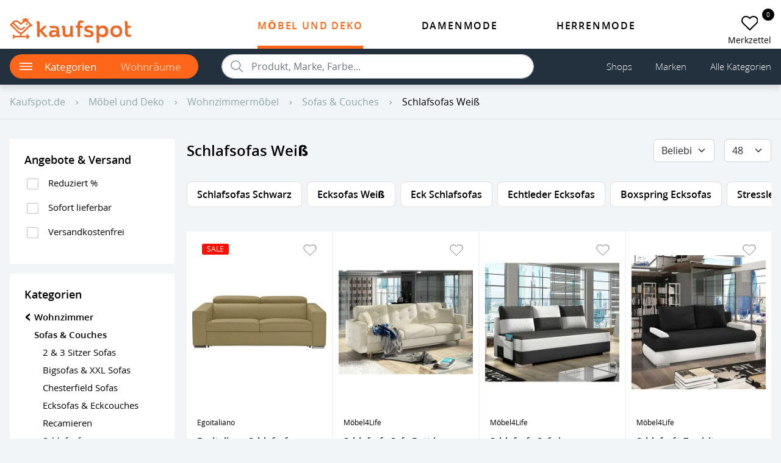

--- FILE ---
content_type: text/css
request_url: https://kaufspot.de/css/vendor.css?id=553250b9e7d5003a18b60e0189a4e3f7
body_size: 12885
content:
@charset "UTF-8";
/*!
 * Bootstrap  v5.2.3 (https://getbootstrap.com/)
 * Copyright 2011-2022 The Bootstrap Authors
 * Copyright 2011-2022 Twitter, Inc.
 * Licensed under MIT (https://github.com/twbs/bootstrap/blob/main/LICENSE)
 */@font-face{font-display:swap;font-family:Open Sans;font-style:normal;font-weight:300;src:local("Open Sans Light"),local("OpenSans-Light"),url(/fonts/opensanslight.woff2?b1519390f3c65fd9d76c15e2c375cdd3) format("woff2"),url(/fonts/opensanslight.woff?981e4444841f546f16606181c3a4ae4b) format("woff"),url(/fonts/opensanslight.ttf?5761c2774d7650bc7d2354da55a270b8) format("truetype")}@font-face{font-display:swap;font-family:Open Sans;font-style:italic;font-weight:300;src:local("Open Sans Light Italic"),local("OpenSansLight-Italic"),url(/fonts/opensanslightitalic.woff2?0f94b5bf934e5a9730ed26eadc06b2dd) format("woff2"),url(/fonts/opensanslightitalic.woff?1d0c1a37ab5a415680828dc3fec29f2f) format("woff"),url(/fonts/opensanslightitalic.ttf?904483b9f04cc294e083cdb380ba86f8) format("truetype")}@font-face{font-display:swap;font-family:Open Sans;font-style:normal;font-weight:400;src:local("Open Sans"),local("OpenSans"),url(/fonts/opensans.woff2?1663e709646feb079be284552ea7c994) format("woff2"),url(/fonts/opensans.woff?3624373bce77a2ff170fdfe1cb53a546) format("woff"),url(/fonts/opensans.ttf?4fd93e7d9adef3658017c3174462e49f) format("truetype")}@font-face{font-display:swap;font-family:Open Sans;font-style:italic;font-weight:400;src:local("Open Sans Italic"),local("OpenSans-Italic"),url(/fonts/opensansitalic.woff2?b9d632faf18b2130c7b4ecbbb06a0bd7) format("woff2"),url(/fonts/opensansitalic.woff?6ad45a0ef3f478cb372bae0a71283154) format("woff"),url(/fonts/opensansitalic.ttf?94c3a69b7657c1c4f39a74e9a1643e36) format("truetype")}@font-face{font-display:swap;font-family:Open Sans;font-style:normal;font-weight:600;src:local("Open Sans Semibold"),local("OpenSans-Semibold"),url(/fonts/opensanssemibold.woff2?07550738c1b1dc2c3964f8ed8a4c93a7) format("woff2"),url(/fonts/opensanssemibold.woff?edeadb72433b3a70366a6c318aba70f5) format("woff"),url(/fonts/opensanssemibold.ttf?b3078ce5617b3a91a7ab626c5bb77d7f) format("truetype")}@font-face{font-display:swap;font-family:Open Sans;font-style:italic;font-weight:600;src:local("Open Sans Semibold Italic"),local("OpenSans-SemiboldItalic"),url(/fonts/opensanssemibolditalic.woff2?0c380789eb362521a0fc9a0420b1596b) format("woff2"),url(/fonts/opensanssemibolditalic.woff?194ee4060d194c246e0af3a531d5b99a) format("woff"),url(/fonts/opensanssemibolditalic.ttf?e5976a30ec26db724b826b05b2a7769f) format("truetype")}@font-face{font-display:swap;font-family:Open Sans;font-style:normal;font-weight:700;src:local("Open Sans Bold"),local("OpenSans-Bold"),url(/fonts/opensansbold.woff2?19ab73726eb7d53b956d081ebcebd4dc) format("woff2"),url(/fonts/opensansbold.woff?4f7c4bbf135a06fef7ddbab278c8e739) format("woff"),url(/fonts/opensansbold.ttf?07e82c85686362f20aea6db4156c30e2) format("truetype")}@font-face{font-display:swap;font-family:Open Sans;font-style:italic;font-weight:700;src:local("Open Sans Bold Italic"),local("OpenSans-BoldItalic"),url(/fonts/opensansbolditalic.woff2?406a290abdb6be120e9086aeb96943f5) format("woff2"),url(/fonts/opensansbolditalic.woff?8a38ab25694256c317d78864c5383e98) format("woff"),url(/fonts/opensansbolditalic.ttf?e3d6fe0aa9300c1b093236c8748745f6) format("truetype")}@font-face{font-display:swap;font-family:Open Sans;font-style:normal;font-weight:800;src:local("Open Sans Extrabold"),local("OpenSans-Extrabold"),url(/fonts/opensansextrabold.woff2?5dc43a9575df86a145471387014cd5ff) format("woff2"),url(/fonts/opensansextrabold.woff?4139f44e7af4fb8fcdfda4b17ad7b1c9) format("woff"),url(/fonts/opensansextrabold.ttf?6077a269972370171a6fa78b4d63d6da) format("truetype")}@font-face{font-display:swap;font-family:Open Sans;font-style:italic;font-weight:800;src:local("Open Sans Extrabold Italic"),local("OpenSans-ExtraboldItalic"),url(/fonts/opensansextrabolditalic.woff2?e270c271f5296e355e2c7bd832e81f74) format("woff2"),url(/fonts/opensansextrabolditalic.woff?f425024c4130d6b38d44d84789812f80) format("woff"),url(/fonts/opensansextrabolditalic.ttf?8e26e97daa0eb0983be3f30c54f3a115) format("truetype")}:root{--ka-blue:#0d6efd;--ka-indigo:#6610f2;--ka-purple:#6f42c1;--ka-pink:#d63384;--ka-red:#dc3545;--ka-orange:#fd7e14;--ka-yellow:#ffc107;--ka-green:#198754;--ka-teal:#20c997;--ka-cyan:#0dcaf0;--ka-black:#000;--ka-white:#fff;--ka-gray:#6c757d;--ka-gray-dark:#343a40;--ka-gray-100:#f8f9fa;--ka-gray-200:#e9ecef;--ka-gray-300:#dee2e6;--ka-gray-400:#ced4da;--ka-gray-500:#adb5bd;--ka-gray-600:#6c757d;--ka-gray-700:#495057;--ka-gray-800:#343a40;--ka-gray-900:#212529;--ka-primary:#0d6efd;--ka-secondary:#6c757d;--ka-success:#198754;--ka-info:#0dcaf0;--ka-warning:#ffc107;--ka-danger:#dc3545;--ka-light:#f8f9fa;--ka-dark:#212529;--ka-primary-rgb:13,110,253;--ka-secondary-rgb:108,117,125;--ka-success-rgb:25,135,84;--ka-info-rgb:13,202,240;--ka-warning-rgb:255,193,7;--ka-danger-rgb:220,53,69;--ka-light-rgb:248,249,250;--ka-dark-rgb:33,37,41;--ka-white-rgb:255,255,255;--ka-black-rgb:0,0,0;--ka-body-color-rgb:0,0,0;--ka-body-bg-rgb:255,255,255;--ka-font-sans-serif:"Open Sans",system-ui,-apple-system,"Segoe UI",Roboto,"Helvetica Neue","Noto Sans","Liberation Sans",Arial,sans-serif,"Apple Color Emoji","Segoe UI Emoji","Segoe UI Symbol","Noto Color Emoji";--ka-font-monospace:SFMono-Regular,Menlo,Monaco,Consolas,"Liberation Mono","Courier New",monospace;--ka-gradient:linear-gradient(180deg,hsla(0,0%,100%,.15),hsla(0,0%,100%,0));--ka-root-font-size:16;--ka-body-font-family:var(--ka-font-sans-serif);--ka-body-font-size:1rem;--ka-body-font-weight:400;--ka-body-line-height:1.5;--ka-body-color:#000;--ka-body-bg:#fff;--ka-border-width:1px;--ka-border-style:solid;--ka-border-color:#dee2e6;--ka-border-color-translucent:rgba(0,0,0,.175);--ka-border-radius:0.375rem;--ka-border-radius-sm:0.25rem;--ka-border-radius-lg:0.5rem;--ka-border-radius-xl:1rem;--ka-border-radius-2xl:2rem;--ka-border-radius-pill:50rem;--ka-link-color:#000;--ka-link-hover-color:#0a58ca;--ka-code-color:#d63384;--ka-highlight-bg:#fff3cd}*,:after,:before{box-sizing:border-box}:root{font-size:var(--ka-root-font-size)}body{-webkit-text-size-adjust:100%;-webkit-tap-highlight-color:rgba(0,0,0,0);background-color:var(--ka-body-bg);color:var(--ka-body-color);font-family:var(--ka-body-font-family);font-size:var(--ka-body-font-size);font-weight:var(--ka-body-font-weight);line-height:var(--ka-body-line-height);margin:0;text-align:var(--ka-body-text-align)}hr{border:0;border-top:1px solid;color:inherit;margin:1rem 0;opacity:.25}.h1,.h2,.h3,.h4,.h5,.h6,h1,h2,h3,h4,h5,h6{font-weight:500;line-height:1.2;margin-bottom:.7rem;margin-top:0}.h1,h1{font-size:clamp(1.5rem,.8333rem + 1.9048vw,2.5rem)}.h2,h2{font-size:clamp(1.25rem,.75rem + 1.4286vw,2rem)}.h3,h3{font-size:clamp(1rem,.5rem + 1.4286vw,1.75rem)}.h4,h4{font-size:clamp(1rem,.6667rem + .9524vw,1.5rem)}.h5,h5{font-size:1.25rem}.h6,h6{font-size:1rem}p{margin-bottom:1rem;margin-top:0}abbr[title]{cursor:help;-webkit-text-decoration:underline dotted;text-decoration:underline dotted;-webkit-text-decoration-skip-ink:none;text-decoration-skip-ink:none}address{font-style:normal;line-height:inherit;margin-bottom:1rem}ol,ul{padding-left:2rem}dl,ol,ul{margin-bottom:1rem;margin-top:0}ol ol,ol ul,ul ol,ul ul{margin-bottom:0}dt{font-weight:700}dd{margin-bottom:.5rem;margin-left:0}blockquote{margin:0 0 1rem}b,strong{font-weight:bolder}.small,small{font-size:.875em}.mark,mark{background-color:var(--ka-highlight-bg);padding:.1875em}sub,sup{font-size:.75em;line-height:0;position:relative;vertical-align:baseline}sub{bottom:-.25em}sup{top:-.5em}a{color:var(--ka-link-color);text-decoration:none}a:hover{color:var(--ka-link-hover-color)}a:not([href]):not([class]),a:not([href]):not([class]):hover{color:inherit;text-decoration:none}code,kbd,pre,samp{font-family:var(--ka-font-monospace);font-size:1em}pre{display:block;font-size:.875em;margin-bottom:1rem;margin-top:0;overflow:auto}pre code{color:inherit;font-size:inherit;word-break:normal}code{word-wrap:break-word;color:var(--ka-code-color);font-size:.875em}a>code{color:inherit}kbd{background-color:var(--ka-body-color);border-radius:.25rem;color:var(--ka-body-bg);font-size:.875em;padding:.1875rem .375rem}kbd kbd{font-size:1em;padding:0}figure{margin:0 0 1rem}img,svg{vertical-align:middle}table{border-collapse:collapse;caption-side:bottom}caption{color:#6c757d;padding-bottom:.5rem;padding-top:.5rem;text-align:left}th{text-align:inherit;text-align:-webkit-match-parent}tbody,td,tfoot,th,thead,tr{border:0 solid;border-color:inherit}label{display:inline-block}button{border-radius:0}button:focus:not(:focus-visible){outline:0}button,input,optgroup,select,textarea{font-family:inherit;font-size:inherit;line-height:inherit;margin:0}button,select{text-transform:none}[role=button]{cursor:pointer}select{word-wrap:normal}select:disabled{opacity:1}[list]:not([type=date]):not([type=datetime-local]):not([type=month]):not([type=week]):not([type=time])::-webkit-calendar-picker-indicator{display:none!important}[type=button],[type=reset],[type=submit],button{-webkit-appearance:button}[type=button]:not(:disabled),[type=reset]:not(:disabled),[type=submit]:not(:disabled),button:not(:disabled){cursor:pointer}::-moz-focus-inner{border-style:none;padding:0}textarea{resize:vertical}fieldset{border:0;margin:0;min-width:0;padding:0}legend{float:left;font-size:1.5rem;line-height:inherit;margin-bottom:.5rem;padding:0;width:100%}legend+*{clear:left}::-webkit-datetime-edit-day-field,::-webkit-datetime-edit-fields-wrapper,::-webkit-datetime-edit-hour-field,::-webkit-datetime-edit-minute,::-webkit-datetime-edit-month-field,::-webkit-datetime-edit-text,::-webkit-datetime-edit-year-field{padding:0}::-webkit-inner-spin-button{height:auto}[type=search]{-webkit-appearance:textfield;outline-offset:-2px}::-webkit-search-decoration{-webkit-appearance:none}::-webkit-color-swatch-wrapper{padding:0}::file-selector-button{-webkit-appearance:button;font:inherit}output{display:inline-block}iframe{border:0}summary{cursor:pointer;display:list-item}progress{vertical-align:baseline}[hidden]{display:none!important}.btn-close{background:transparent url("data:image/svg+xml;charset=utf-8,%3Csvg xmlns='http://www.w3.org/2000/svg' viewBox='0 0 16 16'%3E%3Cpath d='M.293.293a1 1 0 0 1 1.414 0L8 6.586 14.293.293a1 1 0 1 1 1.414 1.414L9.414 8l6.293 6.293a1 1 0 0 1-1.414 1.414L8 9.414l-6.293 6.293a1 1 0 0 1-1.414-1.414L6.586 8 .293 1.707a1 1 0 0 1 0-1.414z'/%3E%3C/svg%3E") 50%/1em auto no-repeat;border:0;border-radius:.375rem;box-sizing:content-box;color:#000;height:1em;opacity:.5;padding:.25em;width:1em}.btn-close:hover{color:#000;opacity:.75;text-decoration:none}.btn-close:focus{box-shadow:0 0 0 .25rem rgba(13,110,253,.25);opacity:1;outline:0}.btn-close.disabled,.btn-close:disabled{opacity:.25;pointer-events:none;-webkit-user-select:none;-moz-user-select:none;user-select:none}.btn-close-white{filter:invert(1) grayscale(100%) brightness(200%)}.offcanvas,.offcanvas-lg,.offcanvas-md,.offcanvas-xxl{--ka-offcanvas-zindex:1045;--ka-offcanvas-width:400px;--ka-offcanvas-height:30vh;--ka-offcanvas-padding-x:1rem;--ka-offcanvas-padding-y:1rem;--ka-offcanvas-color: ;--ka-offcanvas-bg:#fff;--ka-offcanvas-border-width:1px;--ka-offcanvas-border-color:var(--ka-border-color-translucent);--ka-offcanvas-box-shadow:0 0.125rem 0.25rem rgba(0,0,0,.075)}.offcanvas{background-clip:padding-box;background-color:var(--ka-offcanvas-bg);bottom:0;color:var(--ka-offcanvas-color);display:flex;flex-direction:column;max-width:100%;outline:0;position:fixed;transition:transform .3s ease-in-out;visibility:hidden;z-index:var(--ka-offcanvas-zindex)}.offcanvas.offcanvas-start{border-right:var(--ka-offcanvas-border-width) solid var(--ka-offcanvas-border-color);left:0;top:0;transform:translateX(-100%);width:var(--ka-offcanvas-width)}.offcanvas.offcanvas-end{border-left:var(--ka-offcanvas-border-width) solid var(--ka-offcanvas-border-color);right:0;top:0;transform:translateX(100%);width:var(--ka-offcanvas-width)}.offcanvas.offcanvas-top{border-bottom:var(--ka-offcanvas-border-width) solid var(--ka-offcanvas-border-color);top:0;transform:translateY(-100%)}.offcanvas.offcanvas-bottom,.offcanvas.offcanvas-top{height:var(--ka-offcanvas-height);left:0;max-height:100%;right:0}.offcanvas.offcanvas-bottom{border-top:var(--ka-offcanvas-border-width) solid var(--ka-offcanvas-border-color);transform:translateY(100%)}.offcanvas.show:not(.hiding),.offcanvas.showing{transform:none}.offcanvas.hiding,.offcanvas.show,.offcanvas.showing{visibility:visible}.offcanvas-backdrop{background-color:#000;height:100vh;left:0;position:fixed;top:0;width:100vw;z-index:1040}.offcanvas-backdrop.fade{opacity:0}.offcanvas-backdrop.show{opacity:.5}.offcanvas-header{align-items:center;display:flex;justify-content:space-between;padding:var(--ka-offcanvas-padding-y) var(--ka-offcanvas-padding-x)}.offcanvas-header .btn-close{margin-bottom:calc(var(--ka-offcanvas-padding-y)*-.5);margin-right:calc(var(--ka-offcanvas-padding-x)*-.5);margin-top:calc(var(--ka-offcanvas-padding-y)*-.5);padding:calc(var(--ka-offcanvas-padding-y)*.5) calc(var(--ka-offcanvas-padding-x)*.5)}.offcanvas-title{line-height:1.5;margin-bottom:0}.offcanvas-body{flex-grow:1;overflow-y:auto;padding:var(--ka-offcanvas-padding-y) var(--ka-offcanvas-padding-x)}.btn{--ka-btn-padding-x:0.75rem;--ka-btn-padding-y:0.375rem;--ka-btn-font-family: ;--ka-btn-font-size:1rem;--ka-btn-font-weight:400;--ka-btn-line-height:1.5;--ka-btn-color:#000;--ka-btn-bg:transparent;--ka-btn-border-width:1px;--ka-btn-border-color:transparent;--ka-btn-border-radius:0.375rem;--ka-btn-hover-border-color:transparent;--ka-btn-box-shadow:inset 0 1px 0 hsla(0,0%,100%,.15),0 1px 1px rgba(0,0,0,.075);--ka-btn-disabled-opacity:0.65;--ka-btn-focus-box-shadow:0 0 0 0.25rem rgba(var(--ka-btn-focus-shadow-rgb),.5);background-color:var(--ka-btn-bg);border:var(--ka-btn-border-width) solid var(--ka-btn-border-color);border-radius:var(--ka-btn-border-radius);color:var(--ka-btn-color);cursor:pointer;display:inline-block;font-family:var(--ka-btn-font-family);font-size:var(--ka-btn-font-size);font-weight:var(--ka-btn-font-weight);line-height:var(--ka-btn-line-height);padding:var(--ka-btn-padding-y) var(--ka-btn-padding-x);text-align:center;transition:color .15s ease-in-out,background-color .15s ease-in-out,border-color .15s ease-in-out,box-shadow .15s ease-in-out;-webkit-user-select:none;-moz-user-select:none;user-select:none;vertical-align:middle}.btn:hover{background-color:var(--ka-btn-hover-bg);border-color:var(--ka-btn-hover-border-color);color:var(--ka-btn-hover-color)}.btn-check+.btn:hover{background-color:var(--ka-btn-bg);border-color:var(--ka-btn-border-color);color:var(--ka-btn-color)}.btn:focus-visible{background-color:var(--ka-btn-hover-bg);border-color:var(--ka-btn-hover-border-color);box-shadow:var(--ka-btn-focus-box-shadow);color:var(--ka-btn-hover-color);outline:0}.btn-check:focus-visible+.btn{border-color:var(--ka-btn-hover-border-color);box-shadow:var(--ka-btn-focus-box-shadow);outline:0}.btn-check:checked+.btn,.btn.active,.btn.show,.btn:first-child:active,:not(.btn-check)+.btn:active{background-color:var(--ka-btn-active-bg);border-color:var(--ka-btn-active-border-color);color:var(--ka-btn-active-color)}.btn-check:checked+.btn:focus-visible,.btn.active:focus-visible,.btn.show:focus-visible,.btn:first-child:active:focus-visible,:not(.btn-check)+.btn:active:focus-visible{box-shadow:var(--ka-btn-focus-box-shadow)}.btn.disabled,.btn:disabled,fieldset:disabled .btn{background-color:var(--ka-btn-disabled-bg);border-color:var(--ka-btn-disabled-border-color);color:var(--ka-btn-disabled-color);opacity:var(--ka-btn-disabled-opacity);pointer-events:none}.btn-primary{--ka-btn-color:#fff;--ka-btn-bg:#0d6efd;--ka-btn-border-color:#0d6efd;--ka-btn-hover-color:#fff;--ka-btn-hover-bg:#0b5ed7;--ka-btn-hover-border-color:#0a58ca;--ka-btn-focus-shadow-rgb:49,132,253;--ka-btn-active-color:#fff;--ka-btn-active-bg:#0a58ca;--ka-btn-active-border-color:#0a53be;--ka-btn-active-shadow:inset 0 3px 5px rgba(0,0,0,.125);--ka-btn-disabled-color:#fff;--ka-btn-disabled-bg:#0d6efd;--ka-btn-disabled-border-color:#0d6efd}.btn-secondary{--ka-btn-color:#fff;--ka-btn-bg:#6c757d;--ka-btn-border-color:#6c757d;--ka-btn-hover-color:#fff;--ka-btn-hover-bg:#5c636a;--ka-btn-hover-border-color:#565e64;--ka-btn-focus-shadow-rgb:130,138,145;--ka-btn-active-color:#fff;--ka-btn-active-bg:#565e64;--ka-btn-active-border-color:#51585e;--ka-btn-active-shadow:inset 0 3px 5px rgba(0,0,0,.125);--ka-btn-disabled-color:#fff;--ka-btn-disabled-bg:#6c757d;--ka-btn-disabled-border-color:#6c757d}.btn-success{--ka-btn-color:#fff;--ka-btn-bg:#198754;--ka-btn-border-color:#198754;--ka-btn-hover-color:#fff;--ka-btn-hover-bg:#157347;--ka-btn-hover-border-color:#146c43;--ka-btn-focus-shadow-rgb:60,153,110;--ka-btn-active-color:#fff;--ka-btn-active-bg:#146c43;--ka-btn-active-border-color:#13653f;--ka-btn-active-shadow:inset 0 3px 5px rgba(0,0,0,.125);--ka-btn-disabled-color:#fff;--ka-btn-disabled-bg:#198754;--ka-btn-disabled-border-color:#198754}.btn-info{--ka-btn-color:#000;--ka-btn-bg:#0dcaf0;--ka-btn-border-color:#0dcaf0;--ka-btn-hover-color:#000;--ka-btn-hover-bg:#31d2f2;--ka-btn-hover-border-color:#25cff2;--ka-btn-focus-shadow-rgb:11,172,204;--ka-btn-active-color:#000;--ka-btn-active-bg:#3dd5f3;--ka-btn-active-border-color:#25cff2;--ka-btn-active-shadow:inset 0 3px 5px rgba(0,0,0,.125);--ka-btn-disabled-color:#000;--ka-btn-disabled-bg:#0dcaf0;--ka-btn-disabled-border-color:#0dcaf0}.btn-warning{--ka-btn-color:#000;--ka-btn-bg:#ffc107;--ka-btn-border-color:#ffc107;--ka-btn-hover-color:#000;--ka-btn-hover-bg:#ffca2c;--ka-btn-hover-border-color:#ffc720;--ka-btn-focus-shadow-rgb:217,164,6;--ka-btn-active-color:#000;--ka-btn-active-bg:#ffcd39;--ka-btn-active-border-color:#ffc720;--ka-btn-active-shadow:inset 0 3px 5px rgba(0,0,0,.125);--ka-btn-disabled-color:#000;--ka-btn-disabled-bg:#ffc107;--ka-btn-disabled-border-color:#ffc107}.btn-danger{--ka-btn-color:#fff;--ka-btn-bg:#dc3545;--ka-btn-border-color:#dc3545;--ka-btn-hover-color:#fff;--ka-btn-hover-bg:#bb2d3b;--ka-btn-hover-border-color:#b02a37;--ka-btn-focus-shadow-rgb:225,83,97;--ka-btn-active-color:#fff;--ka-btn-active-bg:#b02a37;--ka-btn-active-border-color:#a52834;--ka-btn-active-shadow:inset 0 3px 5px rgba(0,0,0,.125);--ka-btn-disabled-color:#fff;--ka-btn-disabled-bg:#dc3545;--ka-btn-disabled-border-color:#dc3545}.btn-light{--ka-btn-color:#000;--ka-btn-bg:#f8f9fa;--ka-btn-border-color:#f8f9fa;--ka-btn-hover-color:#000;--ka-btn-hover-bg:#d3d4d5;--ka-btn-hover-border-color:#c6c7c8;--ka-btn-focus-shadow-rgb:211,212,213;--ka-btn-active-color:#000;--ka-btn-active-bg:#c6c7c8;--ka-btn-active-border-color:#babbbc;--ka-btn-active-shadow:inset 0 3px 5px rgba(0,0,0,.125);--ka-btn-disabled-color:#000;--ka-btn-disabled-bg:#f8f9fa;--ka-btn-disabled-border-color:#f8f9fa}.btn-dark{--ka-btn-color:#fff;--ka-btn-bg:#212529;--ka-btn-border-color:#212529;--ka-btn-hover-color:#fff;--ka-btn-hover-bg:#424649;--ka-btn-hover-border-color:#373b3e;--ka-btn-focus-shadow-rgb:66,70,73;--ka-btn-active-color:#fff;--ka-btn-active-bg:#4d5154;--ka-btn-active-border-color:#373b3e;--ka-btn-active-shadow:inset 0 3px 5px rgba(0,0,0,.125);--ka-btn-disabled-color:#fff;--ka-btn-disabled-bg:#212529;--ka-btn-disabled-border-color:#212529}.btn-outline-primary{--ka-btn-color:#0d6efd;--ka-btn-border-color:#0d6efd;--ka-btn-hover-color:#fff;--ka-btn-hover-bg:#0d6efd;--ka-btn-hover-border-color:#0d6efd;--ka-btn-focus-shadow-rgb:13,110,253;--ka-btn-active-color:#fff;--ka-btn-active-bg:#0d6efd;--ka-btn-active-border-color:#0d6efd;--ka-btn-active-shadow:inset 0 3px 5px rgba(0,0,0,.125);--ka-btn-disabled-color:#0d6efd;--ka-btn-disabled-bg:transparent;--ka-btn-disabled-border-color:#0d6efd;--ka-gradient:none}.btn-outline-secondary{--ka-btn-color:#6c757d;--ka-btn-border-color:#6c757d;--ka-btn-hover-color:#fff;--ka-btn-hover-bg:#6c757d;--ka-btn-hover-border-color:#6c757d;--ka-btn-focus-shadow-rgb:108,117,125;--ka-btn-active-color:#fff;--ka-btn-active-bg:#6c757d;--ka-btn-active-border-color:#6c757d;--ka-btn-active-shadow:inset 0 3px 5px rgba(0,0,0,.125);--ka-btn-disabled-color:#6c757d;--ka-btn-disabled-bg:transparent;--ka-btn-disabled-border-color:#6c757d;--ka-gradient:none}.btn-outline-success{--ka-btn-color:#198754;--ka-btn-border-color:#198754;--ka-btn-hover-color:#fff;--ka-btn-hover-bg:#198754;--ka-btn-hover-border-color:#198754;--ka-btn-focus-shadow-rgb:25,135,84;--ka-btn-active-color:#fff;--ka-btn-active-bg:#198754;--ka-btn-active-border-color:#198754;--ka-btn-active-shadow:inset 0 3px 5px rgba(0,0,0,.125);--ka-btn-disabled-color:#198754;--ka-btn-disabled-bg:transparent;--ka-btn-disabled-border-color:#198754;--ka-gradient:none}.btn-outline-info{--ka-btn-color:#0dcaf0;--ka-btn-border-color:#0dcaf0;--ka-btn-hover-color:#000;--ka-btn-hover-bg:#0dcaf0;--ka-btn-hover-border-color:#0dcaf0;--ka-btn-focus-shadow-rgb:13,202,240;--ka-btn-active-color:#000;--ka-btn-active-bg:#0dcaf0;--ka-btn-active-border-color:#0dcaf0;--ka-btn-active-shadow:inset 0 3px 5px rgba(0,0,0,.125);--ka-btn-disabled-color:#0dcaf0;--ka-btn-disabled-bg:transparent;--ka-btn-disabled-border-color:#0dcaf0;--ka-gradient:none}.btn-outline-warning{--ka-btn-color:#ffc107;--ka-btn-border-color:#ffc107;--ka-btn-hover-color:#000;--ka-btn-hover-bg:#ffc107;--ka-btn-hover-border-color:#ffc107;--ka-btn-focus-shadow-rgb:255,193,7;--ka-btn-active-color:#000;--ka-btn-active-bg:#ffc107;--ka-btn-active-border-color:#ffc107;--ka-btn-active-shadow:inset 0 3px 5px rgba(0,0,0,.125);--ka-btn-disabled-color:#ffc107;--ka-btn-disabled-bg:transparent;--ka-btn-disabled-border-color:#ffc107;--ka-gradient:none}.btn-outline-danger{--ka-btn-color:#dc3545;--ka-btn-border-color:#dc3545;--ka-btn-hover-color:#fff;--ka-btn-hover-bg:#dc3545;--ka-btn-hover-border-color:#dc3545;--ka-btn-focus-shadow-rgb:220,53,69;--ka-btn-active-color:#fff;--ka-btn-active-bg:#dc3545;--ka-btn-active-border-color:#dc3545;--ka-btn-active-shadow:inset 0 3px 5px rgba(0,0,0,.125);--ka-btn-disabled-color:#dc3545;--ka-btn-disabled-bg:transparent;--ka-btn-disabled-border-color:#dc3545;--ka-gradient:none}.btn-outline-light{--ka-btn-color:#f8f9fa;--ka-btn-border-color:#f8f9fa;--ka-btn-hover-color:#000;--ka-btn-hover-bg:#f8f9fa;--ka-btn-hover-border-color:#f8f9fa;--ka-btn-focus-shadow-rgb:248,249,250;--ka-btn-active-color:#000;--ka-btn-active-bg:#f8f9fa;--ka-btn-active-border-color:#f8f9fa;--ka-btn-active-shadow:inset 0 3px 5px rgba(0,0,0,.125);--ka-btn-disabled-color:#f8f9fa;--ka-btn-disabled-bg:transparent;--ka-btn-disabled-border-color:#f8f9fa;--ka-gradient:none}.btn-outline-dark{--ka-btn-color:#212529;--ka-btn-border-color:#212529;--ka-btn-hover-color:#fff;--ka-btn-hover-bg:#212529;--ka-btn-hover-border-color:#212529;--ka-btn-focus-shadow-rgb:33,37,41;--ka-btn-active-color:#fff;--ka-btn-active-bg:#212529;--ka-btn-active-border-color:#212529;--ka-btn-active-shadow:inset 0 3px 5px rgba(0,0,0,.125);--ka-btn-disabled-color:#212529;--ka-btn-disabled-bg:transparent;--ka-btn-disabled-border-color:#212529;--ka-gradient:none}.btn-link{--ka-btn-font-weight:400;--ka-btn-color:var(--ka-link-color);--ka-btn-bg:transparent;--ka-btn-border-color:transparent;--ka-btn-hover-color:var(--ka-link-hover-color);--ka-btn-hover-border-color:transparent;--ka-btn-active-color:var(--ka-link-hover-color);--ka-btn-active-border-color:transparent;--ka-btn-disabled-color:#6c757d;--ka-btn-disabled-border-color:transparent;--ka-btn-box-shadow:none;--ka-btn-focus-shadow-rgb:49,132,253;text-decoration:none}.btn-link:focus-visible{color:var(--ka-btn-color)}.btn-link:hover{color:var(--ka-btn-hover-color)}.btn-lg{--ka-btn-padding-y:0.5rem;--ka-btn-padding-x:1rem;--ka-btn-font-size:1.25rem;--ka-btn-border-radius:0.5rem}.btn-sm{--ka-btn-padding-y:0.25rem;--ka-btn-padding-x:0.5rem;--ka-btn-font-size:0.875rem;--ka-btn-border-radius:0.25rem}.fade{transition:opacity .15s linear}.fade:not(.show){opacity:0}.collapse:not(.show){display:none}.collapsing{height:0;overflow:hidden;transition:height .35s ease}.collapsing.collapse-horizontal{height:auto;transition:width .35s ease;width:0}.table{--ka-table-color:var(--ka-body-color);--ka-table-bg:transparent;--ka-table-border-color:var(--ka-border-color);--ka-table-accent-bg:transparent;--ka-table-striped-color:var(--ka-body-color);--ka-table-striped-bg:rgba(0,0,0,.05);--ka-table-active-color:var(--ka-body-color);--ka-table-active-bg:rgba(0,0,0,.1);--ka-table-hover-color:var(--ka-body-color);--ka-table-hover-bg:rgba(0,0,0,.075);border-color:var(--ka-table-border-color);color:var(--ka-table-color);margin-bottom:1rem;vertical-align:top;width:100%}.table>:not(caption)>*>*{background-color:var(--ka-table-bg);border-bottom-width:1px;box-shadow:inset 0 0 0 9999px var(--ka-table-accent-bg);padding:.5rem}.table>tbody{vertical-align:inherit}.table>thead{vertical-align:bottom}.table-group-divider{border-top:2px solid}.caption-top{caption-side:top}.table-sm>:not(caption)>*>*{padding:.25rem}.table-bordered>:not(caption)>*{border-width:1px 0}.table-bordered>:not(caption)>*>*{border-width:0 1px}.table-borderless>:not(caption)>*>*{border-bottom-width:0}.table-borderless>:not(:first-child){border-top-width:0}.table-striped-columns>:not(caption)>tr>:nth-child(2n),.table-striped>tbody>tr:nth-of-type(odd)>*{--ka-table-accent-bg:var(--ka-table-striped-bg);color:var(--ka-table-striped-color)}.table-active{--ka-table-accent-bg:var(--ka-table-active-bg);color:var(--ka-table-active-color)}.table-hover>tbody>tr:hover>*{--ka-table-accent-bg:var(--ka-table-hover-bg);color:var(--ka-table-hover-color)}.table-primary{--ka-table-color:#000;--ka-table-bg:#cfe2ff;--ka-table-border-color:#bacbe6;--ka-table-striped-bg:#c5d7f2;--ka-table-striped-color:#000;--ka-table-active-bg:#bacbe6;--ka-table-active-color:#000;--ka-table-hover-bg:#bfd1ec;--ka-table-hover-color:#000}.table-primary,.table-secondary{border-color:var(--ka-table-border-color);color:var(--ka-table-color)}.table-secondary{--ka-table-color:#000;--ka-table-bg:#e2e3e5;--ka-table-border-color:#cbccce;--ka-table-striped-bg:#d7d8da;--ka-table-striped-color:#000;--ka-table-active-bg:#cbccce;--ka-table-active-color:#000;--ka-table-hover-bg:#d1d2d4;--ka-table-hover-color:#000}.table-success{--ka-table-color:#000;--ka-table-bg:#d1e7dd;--ka-table-border-color:#bcd0c7;--ka-table-striped-bg:#c7dbd2;--ka-table-striped-color:#000;--ka-table-active-bg:#bcd0c7;--ka-table-active-color:#000;--ka-table-hover-bg:#c1d6cc;--ka-table-hover-color:#000}.table-info,.table-success{border-color:var(--ka-table-border-color);color:var(--ka-table-color)}.table-info{--ka-table-color:#000;--ka-table-bg:#cff4fc;--ka-table-border-color:#badce3;--ka-table-striped-bg:#c5e8ef;--ka-table-striped-color:#000;--ka-table-active-bg:#badce3;--ka-table-active-color:#000;--ka-table-hover-bg:#bfe2e9;--ka-table-hover-color:#000}.table-warning{--ka-table-color:#000;--ka-table-bg:#fff3cd;--ka-table-border-color:#e6dbb9;--ka-table-striped-bg:#f2e7c3;--ka-table-striped-color:#000;--ka-table-active-bg:#e6dbb9;--ka-table-active-color:#000;--ka-table-hover-bg:#ece1be;--ka-table-hover-color:#000}.table-danger,.table-warning{border-color:var(--ka-table-border-color);color:var(--ka-table-color)}.table-danger{--ka-table-color:#000;--ka-table-bg:#f8d7da;--ka-table-border-color:#dfc2c4;--ka-table-striped-bg:#eccccf;--ka-table-striped-color:#000;--ka-table-active-bg:#dfc2c4;--ka-table-active-color:#000;--ka-table-hover-bg:#e5c7ca;--ka-table-hover-color:#000}.table-light{--ka-table-color:#000;--ka-table-bg:#f8f9fa;--ka-table-border-color:#dfe0e1;--ka-table-striped-bg:#ecedee;--ka-table-striped-color:#000;--ka-table-active-bg:#dfe0e1;--ka-table-active-color:#000;--ka-table-hover-bg:#e5e6e7;--ka-table-hover-color:#000}.table-dark,.table-light{border-color:var(--ka-table-border-color);color:var(--ka-table-color)}.table-dark{--ka-table-color:#fff;--ka-table-bg:#212529;--ka-table-border-color:#373b3e;--ka-table-striped-bg:#2c3034;--ka-table-striped-color:#fff;--ka-table-active-bg:#373b3e;--ka-table-active-color:#fff;--ka-table-hover-bg:#323539;--ka-table-hover-color:#fff}.table-responsive{-webkit-overflow-scrolling:touch;overflow-x:auto}.lead{font-size:1.25rem;font-weight:300}.display-1{font-size:5rem}.display-1,.display-2{font-weight:300;line-height:1.2}.display-2{font-size:4.5rem}.display-3{font-size:4rem}.display-3,.display-4{font-weight:300;line-height:1.2}.display-4{font-size:3.5rem}.display-5{font-size:3rem}.display-5,.display-6{font-weight:300;line-height:1.2}.display-6{font-size:2.5rem}.list-inline,.list-unstyled{list-style:none;padding-left:0}.list-inline-item{display:inline-block}.list-inline-item:not(:last-child){margin-right:.5rem}.initialism{font-size:.875em;text-transform:uppercase}.blockquote{font-size:1.25rem;margin-bottom:1rem}.blockquote>:last-child{margin-bottom:0}.blockquote-footer{color:#6c757d;font-size:.875em;margin-bottom:1rem;margin-top:-1rem}.blockquote-footer:before{content:"— "}.img-fluid,.img-thumbnail{height:auto;max-width:100%}.img-thumbnail{background-color:#fff;border:1px solid var(--ka-border-color);border-radius:.375rem;padding:.25rem}.figure{display:inline-block}.figure-img{line-height:1;margin-bottom:.5rem}.figure-caption{color:#6c757d;font-size:.875em}.container,.container-fluid,.container-lg,.container-md,.container-sm,.container-xl,.container-xxl{--ka-gutter-x:1.5rem;--ka-gutter-y:0;margin-left:auto;margin-right:auto;padding-left:calc(var(--ka-gutter-x)*.5);padding-right:calc(var(--ka-gutter-x)*.5);width:100%}.container,.container-lg,.container-md,.container-xxl{max-width:540px;max-width:1140px}.grid{display:grid;gap:var(--ka-gap,1.5rem);grid-template-columns:repeat(var(--ka-columns,12),1fr);grid-template-rows:repeat(var(--ka-rows,1),1fr)}.grid .g-col-1{grid-column:auto/span 1}.grid .g-col-2{grid-column:auto/span 2}.grid .g-col-3{grid-column:auto/span 3}.grid .g-col-4{grid-column:auto/span 4}.grid .g-col-5{grid-column:auto/span 5}.grid .g-col-6{grid-column:auto/span 6}.grid .g-col-7{grid-column:auto/span 7}.grid .g-col-8{grid-column:auto/span 8}.grid .g-col-9{grid-column:auto/span 9}.grid .g-col-10{grid-column:auto/span 10}.grid .g-col-11{grid-column:auto/span 11}.grid .g-col-12{grid-column:auto/span 12}.grid .g-start-1{grid-column-start:1}.grid .g-start-2{grid-column-start:2}.grid .g-start-3{grid-column-start:3}.grid .g-start-4{grid-column-start:4}.grid .g-start-5{grid-column-start:5}.grid .g-start-6{grid-column-start:6}.grid .g-start-7{grid-column-start:7}.grid .g-start-8{grid-column-start:8}.grid .g-start-9{grid-column-start:9}.grid .g-start-10{grid-column-start:10}.grid .g-start-11{grid-column-start:11}.form-label{margin-bottom:.5rem}.col-form-label{font-size:inherit;line-height:1.5;margin-bottom:0;padding-bottom:calc(.375rem + 1px);padding-top:calc(.375rem + 1px)}.col-form-label-lg{font-size:1.25rem;padding-bottom:calc(.5rem + 1px);padding-top:calc(.5rem + 1px)}.col-form-label-sm{font-size:.875rem;padding-bottom:calc(.25rem + 1px);padding-top:calc(.25rem + 1px)}.form-text{color:#6c757d;font-size:.875em;margin-top:.25rem}.form-control{-webkit-appearance:none;-moz-appearance:none;appearance:none;background-clip:padding-box;background-color:#fff;border:1px solid #ced4da;border-radius:.375rem;color:#212529;display:block;font-size:1rem;font-weight:400;line-height:1.5;padding:.375rem .75rem;transition:border-color .15s ease-in-out,box-shadow .15s ease-in-out;width:100%}.form-control[type=file]{overflow:hidden}.form-control[type=file]:not(:disabled):not([readonly]){cursor:pointer}.form-control:focus{background-color:#fff;border-color:#86b7fe;box-shadow:0 0 0 .25rem rgba(13,110,253,.25);color:#212529;outline:0}.form-control::-webkit-date-and-time-value{height:1.5em}.form-control::-moz-placeholder{color:#6c757d;opacity:1}.form-control::placeholder{color:#6c757d;opacity:1}.form-control:disabled{background-color:#e9ecef;opacity:1}.form-control::file-selector-button{-webkit-margin-end:.75rem;background-color:#e9ecef;border:0 solid;border-color:inherit;border-inline-end-width:1px;border-radius:0;color:#212529;margin:-.375rem -.75rem;margin-inline-end:.75rem;padding:.375rem .75rem;pointer-events:none;transition:color .15s ease-in-out,background-color .15s ease-in-out,border-color .15s ease-in-out,box-shadow .15s ease-in-out}.form-control:hover:not(:disabled):not([readonly])::file-selector-button{background-color:#dde0e3}.form-control-plaintext{background-color:transparent;border:solid transparent;border-width:1px 0;color:#212529;display:block;line-height:1.5;margin-bottom:0;padding:.375rem 0;width:100%}.form-control-plaintext:focus{outline:0}.form-control-plaintext.form-control-lg,.form-control-plaintext.form-control-sm{padding-left:0;padding-right:0}.form-control-sm{border-radius:.25rem;font-size:.875rem;min-height:calc(1.5em + .5rem + 2px);padding:.25rem .5rem}.form-control-sm::file-selector-button{-webkit-margin-end:.5rem;margin:-.25rem -.5rem;margin-inline-end:.5rem;padding:.25rem .5rem}.form-control-lg{border-radius:.5rem;font-size:1.25rem;min-height:calc(1.5em + 1rem + 2px);padding:.5rem 1rem}.form-control-lg::file-selector-button{-webkit-margin-end:1rem;margin:-.5rem -1rem;margin-inline-end:1rem;padding:.5rem 1rem}textarea.form-control{min-height:calc(1.5em + .75rem + 2px)}textarea.form-control-sm{min-height:calc(1.5em + .5rem + 2px)}textarea.form-control-lg{min-height:calc(1.5em + 1rem + 2px)}.form-control-color{height:calc(1.5em + .75rem + 2px);padding:.375rem;width:3rem}.form-control-color:not(:disabled):not([readonly]){cursor:pointer}.form-control-color::-moz-color-swatch{border:0!important;border-radius:.375rem}.form-control-color::-webkit-color-swatch{border-radius:.375rem}.form-control-color.form-control-sm{height:calc(1.5em + .5rem + 2px)}.form-control-color.form-control-lg{height:calc(1.5em + 1rem + 2px)}.form-select{-moz-padding-start:calc(.75rem - 3px);-webkit-appearance:none;-moz-appearance:none;appearance:none;background-color:#fff;background-image:url("data:image/svg+xml;charset=utf-8,%3Csvg xmlns='http://www.w3.org/2000/svg' viewBox='0 0 16 16'%3E%3Cpath fill='none' stroke='%23343a40' stroke-linecap='round' stroke-linejoin='round' stroke-width='2' d='m2 5 6 6 6-6'/%3E%3C/svg%3E");background-position:right .75rem center;background-repeat:no-repeat;background-size:16px 12px;border:1px solid #ced4da;border-radius:.375rem;color:#212529;display:block;font-size:1rem;font-weight:400;line-height:1.5;padding:.375rem 2.25rem .375rem .75rem;transition:border-color .15s ease-in-out,box-shadow .15s ease-in-out;width:100%}.form-select:focus{border-color:#86b7fe;box-shadow:0 0 0 .25rem rgba(13,110,253,.25);outline:0}.form-select[multiple],.form-select[size]:not([size="1"]){background-image:none;padding-right:.75rem}.form-select:disabled{background-color:#e9ecef}.form-select:-moz-focusring{color:transparent;text-shadow:0 0 0 #212529}.form-select-sm{border-radius:.25rem;font-size:.875rem;padding-bottom:.25rem;padding-left:.5rem;padding-top:.25rem}.form-select-lg{border-radius:.5rem;font-size:1.25rem;padding-bottom:.5rem;padding-left:1rem;padding-top:.5rem}.form-check{display:block;margin-bottom:.125rem;min-height:1.5rem;padding-left:1.5em}.form-check .form-check-input{float:left;margin-left:-1.5em}.form-check-reverse{padding-left:0;padding-right:1.5em;text-align:right}.form-check-reverse .form-check-input{float:right;margin-left:0;margin-right:-1.5em}.form-check-input{-webkit-appearance:none;-moz-appearance:none;appearance:none;background-color:#fff;background-position:50%;background-repeat:no-repeat;background-size:contain;border:1px solid rgba(0,0,0,.25);height:1em;margin-top:.25em;-webkit-print-color-adjust:exact;print-color-adjust:exact;vertical-align:top;width:1em}.form-check-input[type=checkbox]{border-radius:.25em}.form-check-input[type=radio]{border-radius:50%}.form-check-input:active{filter:brightness(90%)}.form-check-input:focus{border-color:#86b7fe;box-shadow:0 0 0 .25rem rgba(13,110,253,.25);outline:0}.form-check-input:checked{background-color:#0d6efd;border-color:#0d6efd}.form-check-input:checked[type=checkbox]{background-image:url("data:image/svg+xml;charset=utf-8,%3Csvg xmlns='http://www.w3.org/2000/svg' viewBox='0 0 20 20'%3E%3Cpath fill='none' stroke='%23fff' stroke-linecap='round' stroke-linejoin='round' stroke-width='3' d='m6 10 3 3 6-6'/%3E%3C/svg%3E")}.form-check-input:checked[type=radio]{background-image:url("data:image/svg+xml;charset=utf-8,%3Csvg xmlns='http://www.w3.org/2000/svg' viewBox='-4 -4 8 8'%3E%3Ccircle r='2' fill='%23fff'/%3E%3C/svg%3E")}.form-check-input[type=checkbox]:indeterminate{background-color:#0d6efd;background-image:url("data:image/svg+xml;charset=utf-8,%3Csvg xmlns='http://www.w3.org/2000/svg' viewBox='0 0 20 20'%3E%3Cpath fill='none' stroke='%23fff' stroke-linecap='round' stroke-linejoin='round' stroke-width='3' d='M6 10h8'/%3E%3C/svg%3E");border-color:#0d6efd}.form-check-input:disabled{filter:none;opacity:.5;pointer-events:none}.form-check-input:disabled~.form-check-label,.form-check-input[disabled]~.form-check-label{cursor:default;opacity:.5}.form-switch{padding-left:2.5em}.form-switch .form-check-input{background-image:url("data:image/svg+xml;charset=utf-8,%3Csvg xmlns='http://www.w3.org/2000/svg' viewBox='-4 -4 8 8'%3E%3Ccircle r='3' fill='rgba(0, 0, 0, 0.25)'/%3E%3C/svg%3E");background-position:0;border-radius:2em;margin-left:-2.5em;transition:background-position .15s ease-in-out;width:2em}.form-switch .form-check-input:focus{background-image:url("data:image/svg+xml;charset=utf-8,%3Csvg xmlns='http://www.w3.org/2000/svg' viewBox='-4 -4 8 8'%3E%3Ccircle r='3' fill='%2386b7fe'/%3E%3C/svg%3E")}.form-switch .form-check-input:checked{background-image:url("data:image/svg+xml;charset=utf-8,%3Csvg xmlns='http://www.w3.org/2000/svg' viewBox='-4 -4 8 8'%3E%3Ccircle r='3' fill='%23fff'/%3E%3C/svg%3E");background-position:100%}.form-switch.form-check-reverse{padding-left:0;padding-right:2.5em}.form-switch.form-check-reverse .form-check-input{margin-left:0;margin-right:-2.5em}.form-check-inline{display:inline-block;margin-right:1rem}.btn-check{clip:rect(0,0,0,0);pointer-events:none;position:absolute}.btn-check:disabled+.btn,.btn-check[disabled]+.btn{filter:none;opacity:.65;pointer-events:none}.form-range{-webkit-appearance:none;-moz-appearance:none;appearance:none;background-color:transparent;height:1.5rem;padding:0;width:100%}.form-range:focus{outline:0}.form-range:focus::-webkit-slider-thumb{box-shadow:0 0 0 1px #fff,0 0 0 .25rem rgba(13,110,253,.25)}.form-range:focus::-moz-range-thumb{box-shadow:0 0 0 1px #fff,0 0 0 .25rem rgba(13,110,253,.25)}.form-range::-moz-focus-outer{border:0}.form-range::-webkit-slider-thumb{-webkit-appearance:none;appearance:none;background-color:#0d6efd;border:0;border-radius:1rem;height:1rem;margin-top:-.25rem;-webkit-transition:background-color .15s ease-in-out,border-color .15s ease-in-out,box-shadow .15s ease-in-out;transition:background-color .15s ease-in-out,border-color .15s ease-in-out,box-shadow .15s ease-in-out;width:1rem}.form-range::-webkit-slider-thumb:active{background-color:#b6d4fe}.form-range::-webkit-slider-runnable-track{background-color:#dee2e6;border-color:transparent;border-radius:1rem;color:transparent;cursor:pointer;height:.5rem;width:100%}.form-range::-moz-range-thumb{-moz-appearance:none;appearance:none;background-color:#0d6efd;border:0;border-radius:1rem;height:1rem;-moz-transition:background-color .15s ease-in-out,border-color .15s ease-in-out,box-shadow .15s ease-in-out;transition:background-color .15s ease-in-out,border-color .15s ease-in-out,box-shadow .15s ease-in-out;width:1rem}.form-range::-moz-range-thumb:active{background-color:#b6d4fe}.form-range::-moz-range-track{background-color:#dee2e6;border-color:transparent;border-radius:1rem;color:transparent;cursor:pointer;height:.5rem;width:100%}.form-range:disabled{pointer-events:none}.form-range:disabled::-webkit-slider-thumb{background-color:#adb5bd}.form-range:disabled::-moz-range-thumb{background-color:#adb5bd}.clearfix:after{clear:both;content:"";display:block}.text-bg-primary{background-color:RGBA(13,110,253,var(--ka-bg-opacity,1))!important;color:#fff!important}.text-bg-secondary{background-color:RGBA(108,117,125,var(--ka-bg-opacity,1))!important;color:#fff!important}.text-bg-success{background-color:RGBA(25,135,84,var(--ka-bg-opacity,1))!important;color:#fff!important}.text-bg-info{background-color:RGBA(13,202,240,var(--ka-bg-opacity,1))!important;color:#000!important}.text-bg-warning{background-color:RGBA(255,193,7,var(--ka-bg-opacity,1))!important;color:#000!important}.text-bg-danger{background-color:RGBA(220,53,69,var(--ka-bg-opacity,1))!important;color:#fff!important}.text-bg-light{background-color:RGBA(248,249,250,var(--ka-bg-opacity,1))!important;color:#000!important}.text-bg-dark{background-color:RGBA(33,37,41,var(--ka-bg-opacity,1))!important;color:#fff!important}.link-primary{color:#0d6efd!important}.link-primary:focus,.link-primary:hover{color:#0a58ca!important}.link-secondary{color:#6c757d!important}.link-secondary:focus,.link-secondary:hover{color:#565e64!important}.link-success{color:#198754!important}.link-success:focus,.link-success:hover{color:#146c43!important}.link-info{color:#0dcaf0!important}.link-info:focus,.link-info:hover{color:#3dd5f3!important}.link-warning{color:#ffc107!important}.link-warning:focus,.link-warning:hover{color:#ffcd39!important}.link-danger{color:#dc3545!important}.link-danger:focus,.link-danger:hover{color:#b02a37!important}.link-light{color:#f8f9fa!important}.link-light:focus,.link-light:hover{color:#f9fafb!important}.link-dark{color:#212529!important}.link-dark:focus,.link-dark:hover{color:#1a1e21!important}.ratio{position:relative;width:100%}.ratio:before{content:"";display:block;padding-top:var(--ka-aspect-ratio)}.ratio>*{height:100%;left:0;position:absolute;top:0;width:100%}.ratio-1x1{--ka-aspect-ratio:100%}.ratio-4x3{--ka-aspect-ratio:75%}.ratio-16x9{--ka-aspect-ratio:56.25%}.ratio-21x9{--ka-aspect-ratio:42.8571428571%}.fixed-top{top:0}.fixed-bottom,.fixed-top{left:0;position:fixed;right:0;z-index:1030}.fixed-bottom{bottom:0}.sticky-top{top:0}.sticky-bottom,.sticky-top{position:sticky;z-index:1020}.sticky-bottom{bottom:0}.hstack{align-items:center;flex-direction:row}.hstack,.vstack{align-self:stretch;display:flex}.vstack{flex:1 1 auto;flex-direction:column}.visually-hidden,.visually-hidden-focusable:not(:focus):not(:focus-within){clip:rect(0,0,0,0)!important;border:0!important;height:1px!important;margin:-1px!important;overflow:hidden!important;padding:0!important;position:absolute!important;white-space:nowrap!important;width:1px!important}.stretched-link:after{bottom:0;content:"";left:0;position:absolute;right:0;top:0;z-index:1}.text-truncate{overflow:hidden;text-overflow:ellipsis;white-space:nowrap}.vr{align-self:stretch;background-color:currentcolor;display:inline-block;min-height:1em;opacity:.25;width:1px}.d-inline{display:inline!important}.d-inline-block{display:inline-block!important}.d-block{display:block!important}.d-grid{display:grid!important}.d-table{display:table!important}.d-table-row{display:table-row!important}.d-table-cell{display:table-cell!important}.d-flex{display:flex!important}.d-inline-flex{display:inline-flex!important}.d-none{display:none!important}.shadow{box-shadow:0 .5rem 1rem rgba(0,0,0,.15)!important}.shadow-sm{box-shadow:0 .125rem .25rem rgba(0,0,0,.075)!important}.shadow-lg{box-shadow:0 1rem 3rem rgba(0,0,0,.175)!important}.shadow-none{box-shadow:none!important}.position-static{position:static!important}.position-relative{position:relative!important}.position-absolute{position:absolute!important}.position-fixed{position:fixed!important}.position-sticky{position:sticky!important}.w-25{width:25%!important}.w-35{width:35%!important}.w-50{width:50%!important}.w-75{width:75%!important}.w-100{width:100%!important}.w-auto{width:auto!important}.flex-fill{flex:1 1 auto!important}.flex-row{flex-direction:row!important}.flex-column{flex-direction:column!important}.flex-row-reverse{flex-direction:row-reverse!important}.flex-column-reverse{flex-direction:column-reverse!important}.flex-grow-0{flex-grow:0!important}.flex-grow-1{flex-grow:1!important}.flex-shrink-0{flex-shrink:0!important}.flex-shrink-1{flex-shrink:1!important}.flex-wrap{flex-wrap:wrap!important}.flex-nowrap{flex-wrap:nowrap!important}.flex-wrap-reverse{flex-wrap:wrap-reverse!important}.justify-content-start{justify-content:flex-start!important}.justify-content-end{justify-content:flex-end!important}.justify-content-center{justify-content:center!important}.justify-content-between{justify-content:space-between!important}.justify-content-around{justify-content:space-around!important}.justify-content-evenly{justify-content:space-evenly!important}.align-items-start{align-items:flex-start!important}.align-items-end{align-items:flex-end!important}.align-items-center{align-items:center!important}.align-items-baseline{align-items:baseline!important}.align-items-stretch{align-items:stretch!important}.align-content-start{align-content:flex-start!important}.align-content-end{align-content:flex-end!important}.align-content-center{align-content:center!important}.align-content-between{align-content:space-between!important}.align-content-around{align-content:space-around!important}.align-content-stretch{align-content:stretch!important}.align-self-auto{align-self:auto!important}.align-self-start{align-self:flex-start!important}.align-self-end{align-self:flex-end!important}.align-self-center{align-self:center!important}.align-self-baseline{align-self:baseline!important}.align-self-stretch{align-self:stretch!important}.order-first{order:-1!important}.order-0{order:0!important}.order-1{order:1!important}.order-2{order:2!important}.order-3{order:3!important}.order-4{order:4!important}.order-5{order:5!important}.order-last{order:6!important}.m-0{margin:0!important}.m-1{margin:.25rem!important}.m-2{margin:.5rem!important}.m-3{margin:1rem!important}.m-4{margin:1.5rem!important}.m-5{margin:3rem!important}.m-6{margin:5rem!important}.m-auto{margin:auto!important}.mx-0{margin-left:0!important;margin-right:0!important}.mx-1{margin-left:.25rem!important;margin-right:.25rem!important}.mx-2{margin-left:.5rem!important;margin-right:.5rem!important}.mx-3{margin-left:1rem!important;margin-right:1rem!important}.mx-4{margin-left:1.5rem!important;margin-right:1.5rem!important}.mx-5{margin-left:3rem!important;margin-right:3rem!important}.mx-6{margin-left:5rem!important;margin-right:5rem!important}.mx-auto{margin-left:auto!important;margin-right:auto!important}.my-0{margin-bottom:0!important;margin-top:0!important}.my-1{margin-bottom:.25rem!important;margin-top:.25rem!important}.my-2{margin-bottom:.5rem!important;margin-top:.5rem!important}.my-3{margin-bottom:1rem!important;margin-top:1rem!important}.my-4{margin-bottom:1.5rem!important;margin-top:1.5rem!important}.my-5{margin-bottom:3rem!important;margin-top:3rem!important}.my-6{margin-bottom:5rem!important;margin-top:5rem!important}.my-auto{margin-bottom:auto!important;margin-top:auto!important}.mt-0{margin-top:0!important}.mt-1{margin-top:.25rem!important}.mt-2{margin-top:.5rem!important}.mt-3{margin-top:1rem!important}.mt-4{margin-top:1.5rem!important}.mt-5{margin-top:3rem!important}.mt-6{margin-top:5rem!important}.mt-auto{margin-top:auto!important}.me-0{margin-right:0!important}.me-1{margin-right:.25rem!important}.me-2{margin-right:.5rem!important}.me-3{margin-right:1rem!important}.me-4{margin-right:1.5rem!important}.me-5{margin-right:3rem!important}.me-6{margin-right:5rem!important}.me-auto{margin-right:auto!important}.mb-0{margin-bottom:0!important}.mb-1{margin-bottom:.25rem!important}.mb-2{margin-bottom:.5rem!important}.mb-3{margin-bottom:1rem!important}.mb-4{margin-bottom:1.5rem!important}.mb-5{margin-bottom:3rem!important}.mb-6{margin-bottom:5rem!important}.mb-auto{margin-bottom:auto!important}.ms-0{margin-left:0!important}.ms-1{margin-left:.25rem!important}.ms-2{margin-left:.5rem!important}.ms-3{margin-left:1rem!important}.ms-4{margin-left:1.5rem!important}.ms-5{margin-left:3rem!important}.ms-6{margin-left:5rem!important}.ms-auto{margin-left:auto!important}.p-0{padding:0!important}.p-1{padding:.25rem!important}.p-2{padding:.5rem!important}.p-3{padding:1rem!important}.p-4{padding:1.5rem!important}.p-5{padding:3rem!important}.p-6{padding:5rem!important}.px-0{padding-left:0!important;padding-right:0!important}.px-1{padding-left:.25rem!important;padding-right:.25rem!important}.px-2{padding-left:.5rem!important;padding-right:.5rem!important}.px-3{padding-left:1rem!important;padding-right:1rem!important}.px-4{padding-left:1.5rem!important;padding-right:1.5rem!important}.px-5{padding-left:3rem!important;padding-right:3rem!important}.px-6{padding-left:5rem!important;padding-right:5rem!important}.py-0{padding-bottom:0!important;padding-top:0!important}.py-1{padding-bottom:.25rem!important;padding-top:.25rem!important}.py-2{padding-bottom:.5rem!important;padding-top:.5rem!important}.py-3{padding-bottom:1rem!important;padding-top:1rem!important}.py-4{padding-bottom:1.5rem!important;padding-top:1.5rem!important}.py-5{padding-bottom:3rem!important;padding-top:3rem!important}.py-6{padding-bottom:5rem!important;padding-top:5rem!important}.pt-0{padding-top:0!important}.pt-1{padding-top:.25rem!important}.pt-2{padding-top:.5rem!important}.pt-3{padding-top:1rem!important}.pt-4{padding-top:1.5rem!important}.pt-5{padding-top:3rem!important}.pt-6{padding-top:5rem!important}.pe-0{padding-right:0!important}.pe-1{padding-right:.25rem!important}.pe-2{padding-right:.5rem!important}.pe-3{padding-right:1rem!important}.pe-4{padding-right:1.5rem!important}.pe-5{padding-right:3rem!important}.pe-6{padding-right:5rem!important}.pb-0{padding-bottom:0!important}.pb-1{padding-bottom:.25rem!important}.pb-2{padding-bottom:.5rem!important}.pb-3{padding-bottom:1rem!important}.pb-4{padding-bottom:1.5rem!important}.pb-5{padding-bottom:3rem!important}.pb-6{padding-bottom:5rem!important}.ps-0{padding-left:0!important}.ps-1{padding-left:.25rem!important}.ps-2{padding-left:.5rem!important}.ps-3{padding-left:1rem!important}.ps-4{padding-left:1.5rem!important}.ps-5{padding-left:3rem!important}.ps-6{padding-left:5rem!important}.gap-0{gap:0!important}.gap-1{gap:.25rem!important}.gap-2{gap:.5rem!important}.gap-3{gap:1rem!important}.gap-4{gap:1.5rem!important}.gap-5{gap:3rem!important}.gap-6{gap:5rem!important}.font-monospace{font-family:var(--ka-font-monospace)!important}.fs-1{font-size:2.5rem!important}.fs-2{font-size:2rem!important}.fs-3{font-size:1.75rem!important}.fs-4{font-size:1.5rem!important}.fs-5{font-size:1.25rem!important}.fs-6{font-size:1rem!important}.fs-7{font-size:.875rem!important}.fs-12,.fs-8{font-size:.75rem!important}.fs-14{font-size:.875rem!important}.fs-18{font-size:1.125rem!important}.fs-24{font-size:1.5rem!important}.fs-28{font-size:1.75rem!important}.fst-italic{font-style:italic!important}.fst-normal{font-style:normal!important}.fw-light{font-weight:300!important}.fw-lighter{font-weight:lighter!important}.fw-normal{font-weight:400!important}.fw-bold,.fw-semibold{font-weight:600!important}.fw-bolder{font-weight:bolder!important}.lh-1{line-height:1!important}.lh-sm{line-height:1.25!important}.lh-base{line-height:1.5!important}.lh-lg{line-height:2!important}.text-start{text-align:left!important}.text-end{text-align:right!important}.text-center{text-align:center!important}.text-decoration-none{text-decoration:none!important}.text-decoration-underline{text-decoration:underline!important}.text-decoration-line-through{text-decoration:line-through!important}.text-lowercase{text-transform:lowercase!important}.text-uppercase{text-transform:uppercase!important}.text-capitalize{text-transform:capitalize!important}.text-wrap{white-space:normal!important}.text-nowrap{white-space:nowrap!important}.text-break{word-wrap:break-word!important;word-break:break-word!important}.text-primary{--ka-text-opacity:1;color:rgba(var(--ka-primary-rgb),var(--ka-text-opacity))!important}.text-secondary{--ka-text-opacity:1;color:rgba(var(--ka-secondary-rgb),var(--ka-text-opacity))!important}.text-success{--ka-text-opacity:1;color:rgba(var(--ka-success-rgb),var(--ka-text-opacity))!important}.text-info{--ka-text-opacity:1;color:rgba(var(--ka-info-rgb),var(--ka-text-opacity))!important}.text-warning{--ka-text-opacity:1;color:rgba(var(--ka-warning-rgb),var(--ka-text-opacity))!important}.text-danger{--ka-text-opacity:1;color:rgba(var(--ka-danger-rgb),var(--ka-text-opacity))!important}.text-light{--ka-text-opacity:1;color:rgba(var(--ka-light-rgb),var(--ka-text-opacity))!important}.text-dark{--ka-text-opacity:1;color:rgba(var(--ka-dark-rgb),var(--ka-text-opacity))!important}.text-black{--ka-text-opacity:1;color:rgba(var(--ka-black-rgb),var(--ka-text-opacity))!important}.text-white{--ka-text-opacity:1;color:rgba(var(--ka-white-rgb),var(--ka-text-opacity))!important}.text-body{--ka-text-opacity:1;color:rgba(var(--ka-body-color-rgb),var(--ka-text-opacity))!important}.text-muted{--ka-text-opacity:1;color:#6c757d!important}.text-black-50{--ka-text-opacity:1;color:rgba(0,0,0,.5)!important}.text-white-50{--ka-text-opacity:1;color:hsla(0,0%,100%,.5)!important}.text-reset{--ka-text-opacity:1;color:inherit!important}.text-opacity-25{--ka-text-opacity:0.25}.text-opacity-50{--ka-text-opacity:0.5}.text-opacity-75{--ka-text-opacity:0.75}.text-opacity-100{--ka-text-opacity:1}.bg-primary{--ka-bg-opacity:1;background-color:rgba(var(--ka-primary-rgb),var(--ka-bg-opacity))!important}.bg-secondary{--ka-bg-opacity:1;background-color:rgba(var(--ka-secondary-rgb),var(--ka-bg-opacity))!important}.bg-success{--ka-bg-opacity:1;background-color:rgba(var(--ka-success-rgb),var(--ka-bg-opacity))!important}.bg-info{--ka-bg-opacity:1;background-color:rgba(var(--ka-info-rgb),var(--ka-bg-opacity))!important}.bg-warning{--ka-bg-opacity:1;background-color:rgba(var(--ka-warning-rgb),var(--ka-bg-opacity))!important}.bg-danger{--ka-bg-opacity:1;background-color:rgba(var(--ka-danger-rgb),var(--ka-bg-opacity))!important}.bg-light{--ka-bg-opacity:1;background-color:rgba(var(--ka-light-rgb),var(--ka-bg-opacity))!important}.bg-dark{--ka-bg-opacity:1;background-color:rgba(var(--ka-dark-rgb),var(--ka-bg-opacity))!important}.bg-black{--ka-bg-opacity:1;background-color:rgba(var(--ka-black-rgb),var(--ka-bg-opacity))!important}.bg-white{--ka-bg-opacity:1;background-color:rgba(var(--ka-white-rgb),var(--ka-bg-opacity))!important}.bg-body{--ka-bg-opacity:1;background-color:rgba(var(--ka-body-bg-rgb),var(--ka-bg-opacity))!important}.bg-transparent{--ka-bg-opacity:1;background-color:transparent!important}.user-select-all{-webkit-user-select:all!important;-moz-user-select:all!important;user-select:all!important}.user-select-auto{-webkit-user-select:auto!important;-moz-user-select:auto!important;user-select:auto!important}.user-select-none{-webkit-user-select:none!important;-moz-user-select:none!important;user-select:none!important}.pe-none{pointer-events:none!important}.pe-auto{pointer-events:auto!important}.rounded{border-radius:var(--ka-border-radius)!important}.rounded-0{border-radius:0!important}.rounded-1{border-radius:var(--ka-border-radius-sm)!important}.rounded-2{border-radius:var(--ka-border-radius)!important}.rounded-3{border-radius:var(--ka-border-radius-lg)!important}.rounded-4{border-radius:var(--ka-border-radius-xl)!important}.rounded-5{border-radius:var(--ka-border-radius-2xl)!important}.rounded-circle{border-radius:50%!important}.rounded-pill{border-radius:var(--ka-border-radius-pill)!important}.visible{visibility:visible!important}.invisible{visibility:hidden!important}.fsc-0{font-size:clamp(.75rem,.4259rem + .9259vw,1rem)!important}.fsc-1{font-size:clamp(1rem,.3519rem + 1.8519vw,1.5rem)!important}.fsc-2{font-size:clamp(1.5rem,1.1667rem + .9524vw,2rem)!important}#nprogress{pointer-events:none}#nprogress .bar{background:#dc3545;height:2px;left:0;position:fixed;top:0;width:100%;z-index:1031}#nprogress .peg{box-shadow:0 0 10px #dc3545,0 0 5px #dc3545;display:block;height:100%;opacity:1;position:absolute;right:0;transform:rotate(3deg) translateY(-4px);width:100px}#nprogress .spinner{display:block;position:fixed;right:15px;top:15px;z-index:1031}#nprogress .spinner-icon{animation:nprogress-spinner .4s linear infinite;border-color:#dc3545 transparent transparent #dc3545;border-radius:50%;border-style:solid;border-width:2px;box-sizing:border-box;height:18px;width:18px}.nprogress-custom-parent{overflow:hidden;position:relative}.nprogress-custom-parent #nprogress .bar,.nprogress-custom-parent #nprogress .spinner{position:absolute}@keyframes nprogress-spinner{0%{transform:rotate(0deg)}to{transform:rotate(1turn)}}@media (min-width:768px){.offcanvas-md{--ka-offcanvas-height:auto;--ka-offcanvas-border-width:0;background-color:transparent!important}.offcanvas-md .offcanvas-header{display:none}.offcanvas-md .offcanvas-body{background-color:transparent!important;display:flex;flex-grow:0;overflow-y:visible;padding:0}.container,.container-md{max-width:720px}.grid .g-col-md-1{grid-column:auto/span 1}.grid .g-col-md-2{grid-column:auto/span 2}.grid .g-col-md-3{grid-column:auto/span 3}.grid .g-col-md-4{grid-column:auto/span 4}.grid .g-col-md-5{grid-column:auto/span 5}.grid .g-col-md-6{grid-column:auto/span 6}.grid .g-col-md-7{grid-column:auto/span 7}.grid .g-col-md-8{grid-column:auto/span 8}.grid .g-col-md-9{grid-column:auto/span 9}.grid .g-col-md-10{grid-column:auto/span 10}.grid .g-col-md-11{grid-column:auto/span 11}.grid .g-col-md-12{grid-column:auto/span 12}.grid .g-start-md-1{grid-column-start:1}.grid .g-start-md-2{grid-column-start:2}.grid .g-start-md-3{grid-column-start:3}.grid .g-start-md-4{grid-column-start:4}.grid .g-start-md-5{grid-column-start:5}.grid .g-start-md-6{grid-column-start:6}.grid .g-start-md-7{grid-column-start:7}.grid .g-start-md-8{grid-column-start:8}.grid .g-start-md-9{grid-column-start:9}.grid .g-start-md-10{grid-column-start:10}.grid .g-start-md-11{grid-column-start:11}.sticky-md-top{position:sticky;top:0;z-index:1020}.sticky-md-bottom{bottom:0;position:sticky;z-index:1020}.d-md-inline{display:inline!important}.d-md-inline-block{display:inline-block!important}.d-md-block{display:block!important}.d-md-grid{display:grid!important}.d-md-table{display:table!important}.d-md-table-row{display:table-row!important}.d-md-table-cell{display:table-cell!important}.d-md-flex{display:flex!important}.d-md-inline-flex{display:inline-flex!important}.d-md-none{display:none!important}.w-md-25{width:25%!important}.w-md-35{width:35%!important}.w-md-50{width:50%!important}.w-md-75{width:75%!important}.w-md-100{width:100%!important}.w-md-auto{width:auto!important}.flex-md-fill{flex:1 1 auto!important}.flex-md-row{flex-direction:row!important}.flex-md-column{flex-direction:column!important}.flex-md-row-reverse{flex-direction:row-reverse!important}.flex-md-column-reverse{flex-direction:column-reverse!important}.flex-md-grow-0{flex-grow:0!important}.flex-md-grow-1{flex-grow:1!important}.flex-md-shrink-0{flex-shrink:0!important}.flex-md-shrink-1{flex-shrink:1!important}.flex-md-wrap{flex-wrap:wrap!important}.flex-md-nowrap{flex-wrap:nowrap!important}.flex-md-wrap-reverse{flex-wrap:wrap-reverse!important}.justify-content-md-start{justify-content:flex-start!important}.justify-content-md-end{justify-content:flex-end!important}.justify-content-md-center{justify-content:center!important}.justify-content-md-between{justify-content:space-between!important}.justify-content-md-around{justify-content:space-around!important}.justify-content-md-evenly{justify-content:space-evenly!important}.align-items-md-start{align-items:flex-start!important}.align-items-md-end{align-items:flex-end!important}.align-items-md-center{align-items:center!important}.align-items-md-baseline{align-items:baseline!important}.align-items-md-stretch{align-items:stretch!important}.align-content-md-start{align-content:flex-start!important}.align-content-md-end{align-content:flex-end!important}.align-content-md-center{align-content:center!important}.align-content-md-between{align-content:space-between!important}.align-content-md-around{align-content:space-around!important}.align-content-md-stretch{align-content:stretch!important}.align-self-md-auto{align-self:auto!important}.align-self-md-start{align-self:flex-start!important}.align-self-md-end{align-self:flex-end!important}.align-self-md-center{align-self:center!important}.align-self-md-baseline{align-self:baseline!important}.align-self-md-stretch{align-self:stretch!important}.order-md-first{order:-1!important}.order-md-0{order:0!important}.order-md-1{order:1!important}.order-md-2{order:2!important}.order-md-3{order:3!important}.order-md-4{order:4!important}.order-md-5{order:5!important}.order-md-last{order:6!important}.m-md-0{margin:0!important}.m-md-1{margin:.25rem!important}.m-md-2{margin:.5rem!important}.m-md-3{margin:1rem!important}.m-md-4{margin:1.5rem!important}.m-md-5{margin:3rem!important}.m-md-6{margin:5rem!important}.m-md-auto{margin:auto!important}.mx-md-0{margin-left:0!important;margin-right:0!important}.mx-md-1{margin-left:.25rem!important;margin-right:.25rem!important}.mx-md-2{margin-left:.5rem!important;margin-right:.5rem!important}.mx-md-3{margin-left:1rem!important;margin-right:1rem!important}.mx-md-4{margin-left:1.5rem!important;margin-right:1.5rem!important}.mx-md-5{margin-left:3rem!important;margin-right:3rem!important}.mx-md-6{margin-left:5rem!important;margin-right:5rem!important}.mx-md-auto{margin-left:auto!important;margin-right:auto!important}.my-md-0{margin-bottom:0!important;margin-top:0!important}.my-md-1{margin-bottom:.25rem!important;margin-top:.25rem!important}.my-md-2{margin-bottom:.5rem!important;margin-top:.5rem!important}.my-md-3{margin-bottom:1rem!important;margin-top:1rem!important}.my-md-4{margin-bottom:1.5rem!important;margin-top:1.5rem!important}.my-md-5{margin-bottom:3rem!important;margin-top:3rem!important}.my-md-6{margin-bottom:5rem!important;margin-top:5rem!important}.my-md-auto{margin-bottom:auto!important;margin-top:auto!important}.mt-md-0{margin-top:0!important}.mt-md-1{margin-top:.25rem!important}.mt-md-2{margin-top:.5rem!important}.mt-md-3{margin-top:1rem!important}.mt-md-4{margin-top:1.5rem!important}.mt-md-5{margin-top:3rem!important}.mt-md-6{margin-top:5rem!important}.mt-md-auto{margin-top:auto!important}.me-md-0{margin-right:0!important}.me-md-1{margin-right:.25rem!important}.me-md-2{margin-right:.5rem!important}.me-md-3{margin-right:1rem!important}.me-md-4{margin-right:1.5rem!important}.me-md-5{margin-right:3rem!important}.me-md-6{margin-right:5rem!important}.me-md-auto{margin-right:auto!important}.mb-md-0{margin-bottom:0!important}.mb-md-1{margin-bottom:.25rem!important}.mb-md-2{margin-bottom:.5rem!important}.mb-md-3{margin-bottom:1rem!important}.mb-md-4{margin-bottom:1.5rem!important}.mb-md-5{margin-bottom:3rem!important}.mb-md-6{margin-bottom:5rem!important}.mb-md-auto{margin-bottom:auto!important}.ms-md-0{margin-left:0!important}.ms-md-1{margin-left:.25rem!important}.ms-md-2{margin-left:.5rem!important}.ms-md-3{margin-left:1rem!important}.ms-md-4{margin-left:1.5rem!important}.ms-md-5{margin-left:3rem!important}.ms-md-6{margin-left:5rem!important}.ms-md-auto{margin-left:auto!important}.p-md-0{padding:0!important}.p-md-1{padding:.25rem!important}.p-md-2{padding:.5rem!important}.p-md-3{padding:1rem!important}.p-md-4{padding:1.5rem!important}.p-md-5{padding:3rem!important}.p-md-6{padding:5rem!important}.px-md-0{padding-left:0!important;padding-right:0!important}.px-md-1{padding-left:.25rem!important;padding-right:.25rem!important}.px-md-2{padding-left:.5rem!important;padding-right:.5rem!important}.px-md-3{padding-left:1rem!important;padding-right:1rem!important}.px-md-4{padding-left:1.5rem!important;padding-right:1.5rem!important}.px-md-5{padding-left:3rem!important;padding-right:3rem!important}.px-md-6{padding-left:5rem!important;padding-right:5rem!important}.py-md-0{padding-bottom:0!important;padding-top:0!important}.py-md-1{padding-bottom:.25rem!important;padding-top:.25rem!important}.py-md-2{padding-bottom:.5rem!important;padding-top:.5rem!important}.py-md-3{padding-bottom:1rem!important;padding-top:1rem!important}.py-md-4{padding-bottom:1.5rem!important;padding-top:1.5rem!important}.py-md-5{padding-bottom:3rem!important;padding-top:3rem!important}.py-md-6{padding-bottom:5rem!important;padding-top:5rem!important}.pt-md-0{padding-top:0!important}.pt-md-1{padding-top:.25rem!important}.pt-md-2{padding-top:.5rem!important}.pt-md-3{padding-top:1rem!important}.pt-md-4{padding-top:1.5rem!important}.pt-md-5{padding-top:3rem!important}.pt-md-6{padding-top:5rem!important}.pe-md-0{padding-right:0!important}.pe-md-1{padding-right:.25rem!important}.pe-md-2{padding-right:.5rem!important}.pe-md-3{padding-right:1rem!important}.pe-md-4{padding-right:1.5rem!important}.pe-md-5{padding-right:3rem!important}.pe-md-6{padding-right:5rem!important}.pb-md-0{padding-bottom:0!important}.pb-md-1{padding-bottom:.25rem!important}.pb-md-2{padding-bottom:.5rem!important}.pb-md-3{padding-bottom:1rem!important}.pb-md-4{padding-bottom:1.5rem!important}.pb-md-5{padding-bottom:3rem!important}.pb-md-6{padding-bottom:5rem!important}.ps-md-0{padding-left:0!important}.ps-md-1{padding-left:.25rem!important}.ps-md-2{padding-left:.5rem!important}.ps-md-3{padding-left:1rem!important}.ps-md-4{padding-left:1.5rem!important}.ps-md-5{padding-left:3rem!important}.ps-md-6{padding-left:5rem!important}.gap-md-0{gap:0!important}.gap-md-1{gap:.25rem!important}.gap-md-2{gap:.5rem!important}.gap-md-3{gap:1rem!important}.gap-md-4{gap:1.5rem!important}.gap-md-5{gap:3rem!important}.gap-md-6{gap:5rem!important}.text-md-start{text-align:left!important}.text-md-end{text-align:right!important}.text-md-center{text-align:center!important}}@media (max-width:1399.98px) and (prefers-reduced-motion:reduce){.offcanvas-xxl{transition:none}}@media (max-width:991.98px) and (prefers-reduced-motion:reduce){.offcanvas-lg{transition:none}}@media (max-width:767.98px){.offcanvas-md{background-clip:padding-box;background-color:var(--ka-offcanvas-bg);bottom:0;color:var(--ka-offcanvas-color);display:flex;flex-direction:column;max-width:100%;outline:0;position:fixed;transition:transform .3s ease-in-out;visibility:hidden;z-index:var(--ka-offcanvas-zindex)}.offcanvas-md.offcanvas-start{border-right:var(--ka-offcanvas-border-width) solid var(--ka-offcanvas-border-color);left:0;top:0;transform:translateX(-100%);width:var(--ka-offcanvas-width)}.offcanvas-md.offcanvas-end{border-left:var(--ka-offcanvas-border-width) solid var(--ka-offcanvas-border-color);right:0;top:0;transform:translateX(100%);width:var(--ka-offcanvas-width)}.offcanvas-md.offcanvas-top{border-bottom:var(--ka-offcanvas-border-width) solid var(--ka-offcanvas-border-color);top:0;transform:translateY(-100%)}.offcanvas-md.offcanvas-bottom,.offcanvas-md.offcanvas-top{height:var(--ka-offcanvas-height);left:0;max-height:100%;right:0}.offcanvas-md.offcanvas-bottom{border-top:var(--ka-offcanvas-border-width) solid var(--ka-offcanvas-border-color);transform:translateY(100%)}.offcanvas-md.show:not(.hiding),.offcanvas-md.showing{transform:none}.offcanvas-md.hiding,.offcanvas-md.show,.offcanvas-md.showing{visibility:visible}.table-responsive-md{-webkit-overflow-scrolling:touch;overflow-x:auto}}@media (max-width:767.98px) and (prefers-reduced-motion:reduce){.offcanvas-md{transition:none}}@media (prefers-reduced-motion:no-preference){:root{scroll-behavior:smooth}}@media (prefers-reduced-motion:reduce){.btn,.collapsing,.collapsing.collapse-horizontal,.fade,.form-control,.offcanvas{transition:none}.form-control::file-selector-button{transition:none}.form-select,.form-switch .form-check-input{transition:none}.form-range::-webkit-slider-thumb{-webkit-transition:none;transition:none}.form-range::-moz-range-thumb{-moz-transition:none;transition:none}}@media print{.d-print-inline{display:inline!important}.d-print-inline-block{display:inline-block!important}.d-print-block{display:block!important}.d-print-grid{display:grid!important}.d-print-table{display:table!important}.d-print-table-row{display:table-row!important}.d-print-table-cell{display:table-cell!important}.d-print-flex{display:flex!important}.d-print-inline-flex{display:inline-flex!important}.d-print-none{display:none!important}}


--- FILE ---
content_type: application/javascript; charset=utf-8
request_url: https://kaufspot.de/js/563.js
body_size: 2195
content:
"use strict";(self.webpackChunk=self.webpackChunk||[]).push([[563],{563:function(e,t,r){r.r(t),r.d(t,{AsideCardManager:function(){return y}});r(59);var o=r(973),n=r(52);function i(e){return i="function"==typeof Symbol&&"symbol"==typeof Symbol.iterator?function(e){return typeof e}:function(e){return e&&"function"==typeof Symbol&&e.constructor===Symbol&&e!==Symbol.prototype?"symbol":typeof e},i(e)}function a(e,t){return function(e){if(Array.isArray(e))return e}(e)||function(e,t){var r=null==e?null:"undefined"!=typeof Symbol&&e[Symbol.iterator]||e["@@iterator"];if(null!=r){var o,n,i,a,s=[],c=!0,l=!1;try{if(i=(r=r.call(e)).next,0===t){if(Object(r)!==r)return;c=!1}else for(;!(c=(o=i.call(r)).done)&&(s.push(o.value),s.length!==t);c=!0);}catch(e){l=!0,n=e}finally{try{if(!c&&null!=r.return&&(a=r.return(),Object(a)!==a))return}finally{if(l)throw n}}return s}}(e,t)||function(e,t){if(!e)return;if("string"==typeof e)return s(e,t);var r=Object.prototype.toString.call(e).slice(8,-1);"Object"===r&&e.constructor&&(r=e.constructor.name);if("Map"===r||"Set"===r)return Array.from(e);if("Arguments"===r||/^(?:Ui|I)nt(?:8|16|32)(?:Clamped)?Array$/.test(r))return s(e,t)}(e,t)||function(){throw new TypeError("Invalid attempt to destructure non-iterable instance.\nIn order to be iterable, non-array objects must have a [Symbol.iterator]() method.")}()}function s(e,t){(null==t||t>e.length)&&(t=e.length);for(var r=0,o=new Array(t);r<t;r++)o[r]=e[r];return o}function c(e,t){for(var r=0;r<t.length;r++){var o=t[r];o.enumerable=o.enumerable||!1,o.configurable=!0,"value"in o&&(o.writable=!0),Object.defineProperty(e,u(o.key),o)}}function l(e,t,r){return(t=u(t))in e?Object.defineProperty(e,t,{value:r,enumerable:!0,configurable:!0,writable:!0}):e[t]=r,e}function u(e){var t=function(e,t){if("object"!==i(e)||null===e)return e;var r=e[Symbol.toPrimitive];if(void 0!==r){var o=r.call(e,t||"default");if("object"!==i(o))return o;throw new TypeError("@@toPrimitive must return a primitive value.")}return("string"===t?String:Number)(e)}(e,"string");return"symbol"===i(t)?t:String(t)}var f=Symbol(),d=Symbol(),y=function(){function e(t){if(function(e,t){if(!(e instanceof t))throw new TypeError("Cannot call a class as a function")}(this,e),l(this,"formIds",{desktop:"formMainProductListing",mobile:"formMainProductListingMobile"}),l(this,"formElements",{desktop:null,mobile:null}),t!==d)throw"Cannot construct singleton";this.backButtonHandler()}var t,r,i;return t=e,r=[{key:"initListeners",value:function(){var e=this,t=arguments.length>0&&void 0!==arguments[0]&&arguments[0];if(this.formElements.desktop&&!t||(this.formElements.desktop=new o.X("#"+this.formIds.desktop).initListeners()),!this.formElements.mobile||t){var r=document.querySelector(".mobile-filter-categories-block .categoriesBtn");r&&(r.disabled=!1,r.addEventListener("click",(function(t){e.copyCategoriesAside()}),{once:!0}));var i=document.querySelector(".mobile-filter-categories-block .filtersBtn");i.disabled=!1,i.addEventListener("click",(function(t){e.copyAsideFilters(),n.M.clearDataAttribute(document.querySelector("#"+e.formIds.mobile).closest(".offcanvas")),e.formElements.mobile=new o.X("#"+e.formIds.mobile).initListeners(),e.itemsHandler()}),{once:!0})}}},{key:"onLoadFormHandler",value:function(){for(var e=0,t=Object.entries(this.formIds);e<t.length;e++){var r=a(t[e],2),i=r[0],s=r[1];if("mobile"===i){var c=document.querySelector("#"+s).closest(".offcanvas");this.header(c),this.copyAsideFilters(),n.M.clearDataAttribute(c),this.itemsHandler()}this.formElements[i]=new o.X("#"+s).initListeners(),this.copyCategoriesAside()}var l=document.querySelector(".mobile-filter-categories-block .categoriesBtn");l&&(l.disabled=!1);var u=document.querySelector(".mobile-filter-categories-block .filtersBtn");u&&(u.disabled=!1)}},{key:"copyAsideFilters",value:function(){var e=arguments.length>0&&void 0!==arguments[0]&&arguments[0];this.copyAsideFilter("aside-card-reset","offcanvasAsideCardResetMobile",e),this.copyAsideFilter("aside-card-base-filters","offcanvasViewBaseFilters",e),this.copyAsideFilter("aside-card-price-slider","offcanvasViewPriceSlider",e),this.copyAsideFilter("aside-card-colors","offcanvasViewColors",e),this.copyAsideFilter("aside-card-vendors","offcanvasViewVendors",e),this.copyAsideFilter("aside-card-materials","offcanvasViewMaterials",e),this.copyAsideFilter("aside-card-surfaces","offcanvasViewSurfaces",e),this.copyAsideFilter("aside-card-wood-types","offcanvasViewWoodTypes",e),this.copyAsideFilter("aside-card-shops","offcanvasViewShops",e)}},{key:"copyAsideFilter",value:function(e,t){var r=arguments.length>2&&void 0!==arguments[2]&&arguments[2],o=document.querySelector("#".concat(t));if(o&&(!0===r||!o.innerHTML)){var n=document.querySelector(".".concat(e,".-desktop"));if(document.querySelector('#offcanvasViewListOfFilters [data-show-view="#'.concat(t,'"]')),n){var i=n.querySelector(".content").outerHTML,a=n.querySelector(".search");if(a){var s=n.querySelector(".content-search-not-found");i=a.outerHTML+s.outerHTML+i}if(o.innerHTML=i,"aside-card-price-slider"===e){var c=o.querySelector(".price-slider");c.className="price-slider",c.innerHTML=""}"aside-card-reset"===e&&o.querySelector(".content").append(n.querySelector(".clearAll").cloneNode(!0))}}}},{key:"copyCategoriesAside",value:function(){var e=arguments.length>0&&void 0!==arguments[0]&&arguments[0],t="aside-card-categories",r=document.querySelector(".".concat(t,":not(.-desktop)"));if(r&&(!0===e||!r.innerHTML)){var o=document.querySelector(".".concat(t,".-desktop"));o&&(r.innerHTML=o.querySelector(".content").outerHTML)}}},{key:"itemsHandler",value:function(){var e=this;document.querySelectorAll("#offcanvasViewListOfFilters .item").forEach((function(t){t.addEventListener("click",(function(t){document.querySelector(t.currentTarget.dataset.showView).classList.remove("d-none"),document.querySelector("#offcanvasViewListOfFilters").classList.add("d-none");var r=t.currentTarget.closest(".offcanvas");e.header(r,t.currentTarget.querySelector("span").textContent,!0)}))}))}},{key:"backButtonHandler",value:function(){var e=this,t=document.querySelector("#"+this.formIds.mobile).closest(".offcanvas");t.querySelector(".offcanvas-back").addEventListener("click",(function(r){document.querySelector("#formMainProductListingMobile > :not(.d-none)").classList.add("d-none"),document.querySelector("#offcanvasViewListOfFilters").classList.remove("d-none"),e.header(t)}))}},{key:"setDefaultTitle",value:function(){var e=document.querySelector("#"+this.formIds.mobile).closest(".offcanvas");e.querySelector(".offcanvas-title").textContent=e.querySelector(".offcanvas-title").dataset.defaultTitle}},{key:"header",value:function(e){var t=arguments.length>1&&void 0!==arguments[1]?arguments[1]:null,r=arguments.length>2&&void 0!==arguments[2]&&arguments[2];r?e.querySelector(".offcanvas-back").classList.remove("d-none"):e.querySelector(".offcanvas-back").classList.add("d-none"),t?e.querySelector(".offcanvas-title").textContent=t:this.setDefaultTitle()}}],i=[{key:"getInstance",value:function(){return this[f]||(this[f]=new e(d)),this[f]}}],r&&c(t.prototype,r),i&&c(t,i),Object.defineProperty(t,"prototype",{writable:!1}),e}()}}]);